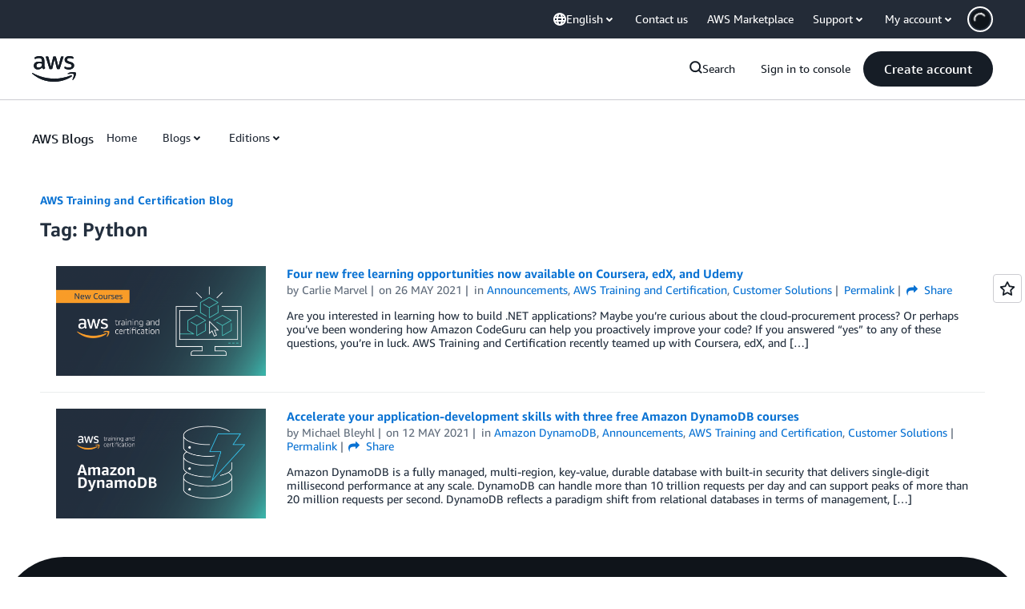

--- FILE ---
content_type: text/html;charset=UTF-8
request_url: https://amazonwebservicesinc.tt.omtrdc.net/m2/amazonwebservicesinc/ubox/raw?mboxPC=1768732654142-662985&mboxSession=1768732654141-756550&uniq=1768732654315-703546
body_size: -91
content:
{"url":"/en_US/optimization_testing/ccba-footer/master","campaignId":"610677","environmentId":"350","userPCId":"1768732654142-662985.44_0"}